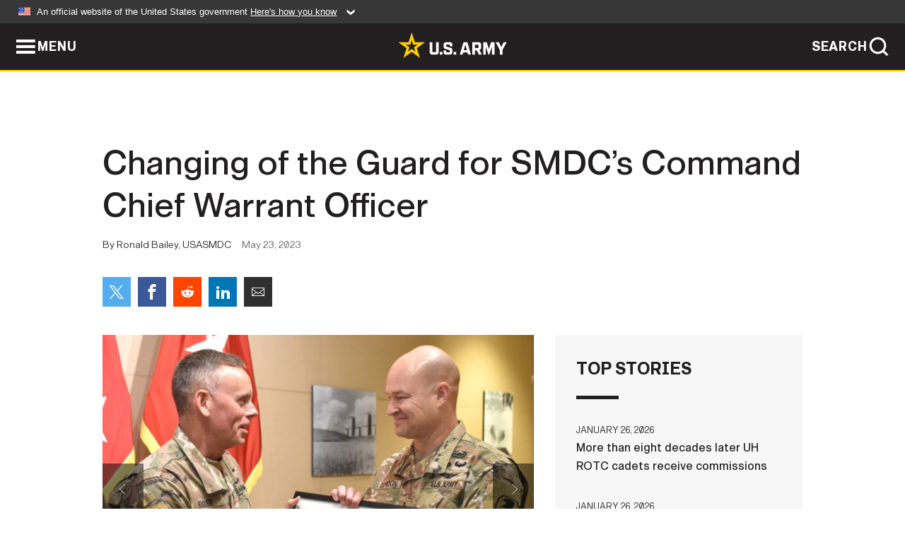

--- FILE ---
content_type: text/html; charset=UTF-8
request_url: https://www.army.mil/article/266949/changing_of_the_guard_for_smdcs_command_chief_warrant_officer
body_size: 4372
content:
<!DOCTYPE html>
<html lang="en">
<head>
    <meta charset="UTF-8">
    <meta content='width=device-width, initial-scale=1.0' name='viewport' />
    <meta name="apple-itunes-app" content="app-id=342689843">
    <meta property="og:title" content="Changing of the Guard for SMDC’s Command Chief Warrant Officer" />
<meta property="og:type" content="article" />
<meta property="og:description" content="The U.S. Army Space and Missile Defense Command welcomed its third command chief warrant officer during a Change of Charter, May 23, at the command’s Pe..." />
<meta property="og:site_name" content="www.army.mil" />
<meta property="og:image" content="https://api.army.mil/e2/c/images/2023/05/23/99070a47/max1200.jpg" />
<meta property="og:headline" content="Changing of the Guard for SMDC’s Command Chief Warrant Officer" />
<meta property="twitter:card" content="summary_large_image" />
<meta property="twitter:site" content="@USArmy" />
<meta property="twitter:title" content="Changing of the Guard for SMDC’s Command Chief Warrant Officer" />
<meta property="twitter:description" content="The U.S. Army Space and Missile Defense Command welcomed its third command chief warrant officer during a Change of Charter, May 23, at the command’s Pe..." />
<meta property="twitter:image" content="https://api.army.mil/e2/c/images/2023/05/23/99070a47/max1200.jpg" />
<meta property="og:url" content="https://www.army.mil/article/266949/changing_of_the_guard_for_smdcs_command_chief_warrant_officer" />

    <title>Changing of the Guard for SMDC’s Command Chief Warrant Officer &#124; Article &#124; The United States Army</title>
    <meta name="description" content="The U.S. Army Space and Missile Defense Command welcomed its third command chief warrant officer during a Change of Charter, May 23, at the command’s Pe...">
    <meta property="article:published_time" content="2023-05-23T15:55:44-05:00" />
    <meta property="article:modified_time" content="2023-05-24T10:32:53-05:00" />
    <link rel="canonical" href="https://www.army.mil/article/266949/changing_of_the_guard_for_smdcs_command_chief_warrant_officer">
    <link rel="amphtml" href="https://www.army.mil/article-amp/266949/changing_of_the_guard_for_smdcs_command_chief_warrant_officer"/>
    <link rel="stylesheet" href="/e2/global/rv7/topnav/navbar.css">
    <link rel="stylesheet" href="/e2/global/rv7/footer/footer.css">
    <link rel="stylesheet" href="/css/article.css?id=05631edaec0f9b6cde4e0b0469a45dbb">
    <link rel="apple-touch-icon" href="/e2/images/rv7/army_star_icon_60.png">
    <link rel="apple-touch-icon" sizes="76x76" href="/e2/images/rv7/army_star_icon_76.png">
    <link rel="apple-touch-icon" sizes="120x120" href="/e2/images/rv7/army_star_icon_120.png">
    <link rel="apple-touch-icon" sizes="152x152" href="/e2/images/rv7/army_star_icon_152.png">
</head>
<body class="army-font">
    <!--[if lt IE 9]>
<div class="oldie-warning">
    <p class="warning">!</p>
      <p>Your version of Internet Explorer is out of date. It has known security flaws and can cause issues displaying content on this page, and other websites.</p>
      <p><a href="/upgrade" title="Learn how to update your browser">Learn how to update your browser</a></p>
</div>
<![endif]-->    <div class='article-container wrapper'>
        <div class="container">
            <div class="inner-container" role="main">
                <div id="article-top" class="row">
                    <div class="span12">
                        <h1>Changing of the Guard for SMDC’s Command Chief Warrant Officer</h1>
                        <p class="small">By Ronald Bailey, USASMDC<span>May 23, 2023</span></p>
                        <section class="alt-social-bar">
  <ul>
        <li class="social-button-sm twitter-button">
            <a rel="noopener noreferrer" target="_blank" href="https://twitter.com/share?url=https%3A%2F%2Fwww.army.mil%2Farticle%2F266949%2Fchanging_of_the_guard_for_smdcs_command_chief_warrant_officer&amp;text=Changing%20of%20the%20Guard%20for%20SMDC%E2%80%99s%20Command%20Chief%20Warrant%20Officer"><span role="img">Share on Twitter</span></a>
        </li>
        <li class="social-button-sm facebook-button">
            <a rel="noopener noreferrer" target="_blank" href="https://www.facebook.com/sharer/sharer.php?u=https%3A%2F%2Fwww.army.mil%2Farticle%2F266949%2Fchanging_of_the_guard_for_smdcs_command_chief_warrant_officer"><span role="img">Share on Facebook</span></a>
        </li>
        <li class="social-button-sm reddit-button">
            <a rel="noopener noreferrer" target="_blank" href="https://www.reddit.com/submit?url=https%3A%2F%2Fwww.army.mil%2Farticle%2F266949%2Fchanging_of_the_guard_for_smdcs_command_chief_warrant_officer"><span role="img">Share on Reddit</span></a>
        </li>
        <li class="social-button-sm linkedin-button">
            <a rel="noopener noreferrer" target="_blank" href="https://www.linkedin.com/cws/share?url=https%3A%2F%2Fwww.army.mil%2Farticle%2F266949%2Fchanging_of_the_guard_for_smdcs_command_chief_warrant_officer"><span role="img">Share on LinkedIn</span></a>
        </li>
        <li class="social-button-sm email-button">
            <a rel="noopener noreferrer" target="_blank" href="mailto:?Subject=Changing%20of%20the%20Guard%20for%20SMDC%E2%80%99s%20Command%20Chief%20Warrant%20Officer&amp;body=https%3A%2F%2Fwww.army.mil%2Farticle%2F266949%2Fchanging_of_the_guard_for_smdcs_command_chief_warrant_officer"><span role="img">Share via Email</span></a>
        </li>
        </ul>
    </section>                    </div>
                </div>
                <div class="two-column-body">
                    <div class="left-column">
                        
                        <div class="article-body rich-text-element bodytext">
                            <div class="ql-editor">
                                <div class="editor-image photo-slideshow">
                      <figure class="photo cur-photo">
          <span class="centered-image">
            <span class="img-container">
              <a class="rich-text-img-link" href="https://api.army.mil/e2/c/images/2023/05/23/99070a47/original.jpg" target="_blank" rel="noopener">
                <img alt="CCWO_charter_5-23-23_2271"
                data-full-desc="Chief Warrant Officer 5 Wesley &amp;#34;Mark&amp;#34; Dohogn assumes responsibility as the U.S. Army Space and Missile Defense Command&amp;#39;s command chief warrant officer as he receives the charter from Lt. Gen. Daniel L. Karbler, SMDC commanding general, during a ceremony at SMDC&amp;#39;s Peterson Space Force Base, Colorado, headquarters, May 23. Dohogn assumed responsibility from the command&amp;#39;s former CCWO Chief Warrant Officer 5 Anson Seebeck. (U.S. Army photo by Ronald Bailey)" src="https://api.army.mil/e2/c/images/2023/05/23/99070a47/size0-full.jpg" />
              </a>
                              <span class="ss-move ss-prev">
                  <span class="ss-move-button"></span>
                </span>
                <span class="ss-move ss-next">
                  <span class="ss-move-button"></span>
                </span>
                          </span>
          </span>
          <figcaption>
                          <span class="image-count">1 / 3</span>
              <span class="image-caption-button">
                <span class="caption-button-text caption-button-hide">Show Caption +</span>
                <span class="caption-button-text caption-button-show">Hide Caption –</span>
              </span>
                        <span class="image-caption">
              <span class="caption-text">
                Chief Warrant Officer 5 Wesley &#34;Mark&#34; Dohogn assumes responsibility as the U.S. Army Space and Missile Defense Command&#39;s command chief warrant officer as he receives the charter from Lt. Gen. Daniel L. Karbler, SMDC commanding general, during a ceremony at SMDC&#39;s Peterson Space Force Base, Colorado, headquarters, May 23. Dohogn assumed responsibility from the command&#39;s former CCWO Chief Warrant Officer 5 Anson Seebeck. (U.S. Army photo by Ronald Bailey)
                <span class="caption-author"> (Photo Credit: Ronald Bailey)</span>
              </span>
              <a href="https://api.army.mil/e2/c/images/2023/05/23/99070a47/original.jpg" title="View original" target="_blank" rel="noopener">VIEW ORIGINAL</a>
            </span>
          </figcaption>
        </figure>
                      <figure class="photo">
          <span class="centered-image">
            <span class="img-container">
              <a class="rich-text-img-link" href="https://api.army.mil/e2/c/images/2023/05/23/44e5ce72/original.jpg" target="_blank" rel="noopener">
                <img alt="CCWO_charter_5-23-23_2318"
                data-full-desc="U.S. Army Space and Missile Defense Command&amp;#39;s Lt. Gen. Daniel Karbler, commanding general; Chief Warrant Officer 5 Wesley &amp;#34;Mark&amp;#34; Dohogn, command chief warrant officer; and Command Sgt. Maj. John Foley, command sergeant major, cut a celebratory cake following Dohogn&amp;#39;s assumption of his duties with the command during a ceremony at SMDC&amp;#39;s Peterson Space Force Base, Colorado, headquarters, May 23. (U.S. Army photo by Ronald Bailey)" src="https://api.army.mil/e2/c/images/2023/05/23/44e5ce72/size0-full.jpg" />
              </a>
                              <span class="ss-move ss-prev">
                  <span class="ss-move-button"></span>
                </span>
                <span class="ss-move ss-next">
                  <span class="ss-move-button"></span>
                </span>
                          </span>
          </span>
          <figcaption>
                          <span class="image-count">2 / 3</span>
              <span class="image-caption-button">
                <span class="caption-button-text caption-button-hide">Show Caption +</span>
                <span class="caption-button-text caption-button-show">Hide Caption –</span>
              </span>
                        <span class="image-caption">
              <span class="caption-text">
                U.S. Army Space and Missile Defense Command&#39;s Lt. Gen. Daniel Karbler, commanding general; Chief Warrant Officer 5 Wesley &#34;Mark&#34; Dohogn, command chief warrant officer; and Command Sgt. Maj. John Foley, command sergeant major, cut a celebratory cake following Dohogn&#39;s assumption of his duties with the command during a ceremony at SMDC&#39;s Peterson Space Force Base, Colorado, headquarters, May 23. (U.S. Army photo by Ronald Bailey)
                <span class="caption-author"> (Photo Credit: Ronald Bailey)</span>
              </span>
              <a href="https://api.army.mil/e2/c/images/2023/05/23/44e5ce72/original.jpg" title="View original" target="_blank" rel="noopener">VIEW ORIGINAL</a>
            </span>
          </figcaption>
        </figure>
                      <figure class="photo">
          <span class="centered-image">
            <span class="img-container">
              <a class="rich-text-img-link" href="https://api.army.mil/e2/c/images/2023/05/23/97bb2ddc/original.jpg" target="_blank" rel="noopener">
                <img alt="CCWO_charter_5-23-23_2267"
                data-full-desc="Chief Warrant Officer 5 Anson Seebeck relinquishes responsibility as the U.S. Army Space and Missile Defense Command&amp;#39;s command chief warrant officer to Lt. Gen. Daniel Karbler, SMDC commanding general, during a ceremony at the command&amp;#39;s Peterson Space Force Base, Colorado, headquarters, May 23. (U.S. Army photo by Ronald Bailey)" src="https://api.army.mil/e2/c/images/2023/05/23/97bb2ddc/size0-full.jpg" />
              </a>
                              <span class="ss-move ss-prev">
                  <span class="ss-move-button"></span>
                </span>
                <span class="ss-move ss-next">
                  <span class="ss-move-button"></span>
                </span>
                          </span>
          </span>
          <figcaption>
                          <span class="image-count">3 / 3</span>
              <span class="image-caption-button">
                <span class="caption-button-text caption-button-hide">Show Caption +</span>
                <span class="caption-button-text caption-button-show">Hide Caption –</span>
              </span>
                        <span class="image-caption">
              <span class="caption-text">
                Chief Warrant Officer 5 Anson Seebeck relinquishes responsibility as the U.S. Army Space and Missile Defense Command&#39;s command chief warrant officer to Lt. Gen. Daniel Karbler, SMDC commanding general, during a ceremony at the command&#39;s Peterson Space Force Base, Colorado, headquarters, May 23. (U.S. Army photo by Ronald Bailey)
                <span class="caption-author"> (Photo Credit: Ronald Bailey)</span>
              </span>
              <a href="https://api.army.mil/e2/c/images/2023/05/23/97bb2ddc/original.jpg" title="View original" target="_blank" rel="noopener">VIEW ORIGINAL</a>
            </span>
          </figcaption>
        </figure>
          </div>
  

    
    
          <p>PETERSON SPACE FORCE BASE, Colo. -- The U.S. Army Space and Missile Defense Command welcomed its third command chief warrant officer during a Change of Charter, May 23, at the command’s Peterson Space Force Base operational headquarters.</p>
    
    
    
  
  

    
    
          <p>Chief Warrant Officer 5 Wesley “Mark” Dohogn, who most recently served as the 10th Army Air and Missile Defense Command’s command chief warrant officer, assumed responsibility of the position from Chief Warrant Officer 5 Anson L. Seebeck.</p>
    
    
    
  
  

    
    
          <p>The SMDC CCWO charter, central to the day’s ceremony, defines the CCWO as the individual who serves as the primary adviser to USASMDC’s commanding general on warrant officer professional development; synchronization and development of warrant officer-related policy initiatives; and collaborative work with leaders from across the command to ensure warrant officer talent management and utilization that enhances the operational readiness of the command.</p>
    
    
    
  
  

    
    
          <p>In his remarks after receiving the charter, Dohogn thanked SMDC’s leadership for allowing him the opportunity to serve the men and women of the command and also highlighted his first impressions of the organization.</p>
    
    
    
  
  

    
    
          <p>“The personal and professional maturity is notable at every echelon,” Dohogn said. “This organization is a mixture of Army components, Department of the Army civilians and contractors that have established irreversible organizational inertia. SMDC you have got it figured out, my hats off to you.”</p>
    
    
    
  
  

    
    
          <p>Dohogn, who also succeeded Seebeck in his last position, said he appreciated the opportunity to follow Seebeck’s work at both commands and the impact he has made to the Warrant Officer cohort, Army wide. Seebeck has worked with the Army Senior Warrant Officer Council on such initiatives as having warrant officer positions codified in AR 600-20 and direct appointment and direct commissioning for warrant officer candidates.</p>
    
    
    
  
  

    
    
          <p>“Anson, you have made tremendous progress not only in SMDC but for warrants officers throughout the Army,” Dohogn said. “Thank you for providing that platform for me to jump off.”</p>
    
    
    
  
  

    
    
          <p>Seebeck highlighted Dohogn’s capabilities saying his selection was perfect.</p>
    
    
    
  
  

    
    
          <p>“He is a solid, intelligent, and imminently capable technician and leader. This is not a self-effacing statement, as those of you who have met him over the last week know,” Seebeck said. “Mark is literally the best air and missile defense Soldier to fill this position. Keep up the Fire; surpassing what [retired Chief Warrant Officer 5 Wesley Kleese] and I have accomplished to this point.”</p>
    
    
    
  
  

    
    
          <p>Seebeck said that being USASMDC’s command chief warrant officer has been a rewarding learning experience.</p>
    
    
    
  
  

    
    
          <p>“It was pretty cool to take over from my good friend Wesley Klees and work with an amazing organization filled with talented teammates,” Seebeck said.</p>
    
    
    
  
  

    
    
          <p>Flickr: https://www.flickr.com/photos/armysmdc/albums/72177720308538819</p>
    
    
    
  
  

                              </div>
                        </div> <!-- end article-body -->

                    </div>
                                        <div class="right-column">
                        <div class="top-stories">
                            <h4>TOP STORIES</h4>
                            <ul>
                                                            <li>
                                    <a href="/article/290177/more_than_eight_decades_later_uh_rotc_cadets_receive_commissions" title="More than eight decades later UH ROTC cadets receive commissions"><span>January 26, 2026</span><span>More than eight decades later UH ROTC cadets receive commissions</span></a>
                                </li>
                                                            <li>
                                    <a href="/article/290176/national_guard_members_respond_to_winter_weather_in_15_states" title="National Guard members respond to winter weather in 15 states"><span>January 26, 2026</span><span>National Guard members respond to winter weather in 15 states</span></a>
                                </li>
                                                            <li>
                                    <a href="/article/290178/us_army_world_class_athlete_program_to_send_sizable_contingent_to_the_2026_winter_olympics" title="US Army World Class Athlete Program to send sizable contingent to the 2026 Winter Olympics"><span>January 26, 2026</span><span>US Army World Class Athlete Program to send sizable contingent to the 2026 Winter Olympics</span></a>
                                </li>
                                                            <li>
                                    <a href="/article/290143/army_leaders_seeking_new_nominations_for_ai_enabled_solutions_through_project_aria" title="Army leaders seeking new nominations for AI-enabled solutions through Project ARIA"><span>January 23, 2026</span><span>Army leaders seeking new nominations for AI-enabled solutions through Project ARIA</span></a>
                                </li>
                                                            <li>
                                    <a href="/article/290160/us_italy_commemorate_the_82nd_anniversary_of_the_anzio_landings" title="US, Italy commemorate the 82nd anniversary of the Anzio landings"><span>January 26, 2026</span><span>US, Italy commemorate the 82nd anniversary of the Anzio landings</span></a>
                                </li>
                                                            <li>
                                    <a href="/article/290165/steady_in_the_storm_guardsmen_support_dc_through_winter_weather" title="Steady in the storm: Guardsmen Support DC through winter weather"><span>January 26, 2026</span><span>Steady in the storm: Guardsmen Support DC through winter weather</span></a>
                                </li>
                                                            <li>
                                    <a href="/article/290156/hegseth_establishes_personal_property_activity_to_ensure_successful_pcs_moves" title="Hegseth establishes Personal Property Activity to ensure successful PCS moves"><span>January 26, 2026</span><span>Hegseth establishes Personal Property Activity to ensure successful PCS moves</span></a>
                                </li>
                                                        </ul>
                        </div>
                    </div>
                                    </div>
            </div>
        </div>
    </div> <!-- end .article-container -->
        <div id="ga-analytic-codes" data-codes="UA-67184495-2"></div>
        
    <div id="lightbox" class="hidden">
  <div class="container click-close">
    <a class="thumbnail hidden" id="thumbnail"><span class="thumbnail-button"></span></a>
    <a class="single-view hidden" id="single-view"><span class="single-view-button"></span></a>
    <span class="image-index hidden" id="image-index"></span>
    <a class="download hidden" id="download" target="_blank"><span class="download-button"></span></a>
    <a class="share hidden" id="share"><span class="share-button"></span></a>
    <div class="share-box opacity-zero" id="share-box">
      <ul>
        <li class="social-button facebook-button">
          <a id="fb-social" href="" target="_blank" rel="noopener">
            <span></span>
          </a>
        </li>
        <li class="social-button twitter-button">
          <a id="twitter-social" href="" target="_blank" rel="noopener">
            <span></span>
          </a>
        </li>
        <li class="social-button pinterest-button">
          <a id="pint-social" href="" target="_blank" rel="noopener">
            <span></span>
          </a>
        </li>
      </ul>
    </div>
    <a class="close click-close" href="javascript:void(0);"><span class="click-close"></span></a>
    <div class="inner-container">
      <div class="navigation">
        <a class="lb-button" id="next-button" href="javascript:void(0);" title="Next image"><span></span></a>
        <a class="lb-button" id="prev-button" href="javascript:void(0);" title="Previous image"><span></span></a>
      </div>
      <div id="video-elem" class="video-elem click-close hidden"></div>
      <div class="lb-img click-close" id="lb-img">
        <div id="img-wrap" class="img-wrap">
          <img id="prev-elem" class="prev-elem" src="" alt="Previous image in slideshow" />
          <img id="current-elem" class="current-elem" src="" alt="Active image in slideshow" />
          <img id="next-elem" class="next-elem" src="" alt="Next image in slideshow" />
        </div>
        <div id="lightbox-caption" class="caption"></div>
      </div>
      <div class="thumbnail-view hidden" id="thumbnail-view">
        <ul>
                                    <li>
                <a href="javascript:void(0);">
                  <span class="image">
                    <img alt="" src="" data-src="https://api.army.mil/e2/c/images/2023/05/23/99070a47/original.jpg" data-title="CCWO_charter_5-23-23_2271" data-author="Ronald Bailey"
                    data-full-desc="Chief Warrant Officer 5 Wesley &amp;#34;Mark&amp;#34; Dohogn assumes responsibility as the U.S. Army Space and Missile Defense Command&amp;#39;s command chief warrant officer as he receives the charter from Lt. Gen. Daniel L. Karbler, SMDC commanding general, during a ceremony at SMDC&amp;#39;s Peterson Space Force Base, Colorado, headquarters, May 23. Dohogn assumed responsibility from the command&amp;#39;s former CCWO Chief Warrant Officer 5 Anson Seebeck. (U.S. Army photo by Ronald Bailey)">
                    <p class="img-title">CCWO_charter_5-23-23_2271</p>
                  </span>
                </a>
              </li>
                          <li>
                <a href="javascript:void(0);">
                  <span class="image">
                    <img alt="" src="" data-src="https://api.army.mil/e2/c/images/2023/05/23/44e5ce72/original.jpg" data-title="CCWO_charter_5-23-23_2318" data-author="Ronald Bailey"
                    data-full-desc="U.S. Army Space and Missile Defense Command&amp;#39;s Lt. Gen. Daniel Karbler, commanding general; Chief Warrant Officer 5 Wesley &amp;#34;Mark&amp;#34; Dohogn, command chief warrant officer; and Command Sgt. Maj. John Foley, command sergeant major, cut a celebratory cake following Dohogn&amp;#39;s assumption of his duties with the command during a ceremony at SMDC&amp;#39;s Peterson Space Force Base, Colorado, headquarters, May 23. (U.S. Army photo by Ronald Bailey)">
                    <p class="img-title">CCWO_charter_5-23-23_2318</p>
                  </span>
                </a>
              </li>
                          <li>
                <a href="javascript:void(0);">
                  <span class="image">
                    <img alt="" src="" data-src="https://api.army.mil/e2/c/images/2023/05/23/97bb2ddc/original.jpg" data-title="CCWO_charter_5-23-23_2267" data-author="Ronald Bailey"
                    data-full-desc="Chief Warrant Officer 5 Anson Seebeck relinquishes responsibility as the U.S. Army Space and Missile Defense Command&amp;#39;s command chief warrant officer to Lt. Gen. Daniel Karbler, SMDC commanding general, during a ceremony at the command&amp;#39;s Peterson Space Force Base, Colorado, headquarters, May 23. (U.S. Army photo by Ronald Bailey)">
                    <p class="img-title">CCWO_charter_5-23-23_2267</p>
                  </span>
                </a>
              </li>
                              </ul>
      </div>
      <div class="image-loading"></div>
    </div>
  </div>
</div>    <div id="loading" class="loading">
  <div id="loading-bar" class="loading-bar"></div>
</div>    <script
    type="text/javascript"
    src="https://www.army.mil/e2/js/rv7/main/army_mil_searchgov_sayt_loader.js"
    integrity="sha384-d0OhafLmLE7BWLyFtyJDjz21pszH7X++shSDoUY7YEcdE9IKvdTGrImLzJJQv27l"
    crossorigin="anonymous"
></script>
<!-- to include extra GA codes, use format: -->
<!-- <div id="ga-analytic-codes" data-codes="G-xxx, G-xxx"></div> -->
<script async src="https://www.googletagmanager.com/gtag/js?id=G-YQMQPQYJ4J"></script>
<script
    type="text/javascript"
    src="https://www.army.mil/e2/js/rv7/main/google_analytics4.js"
    integrity="sha384-edaw17livoqdnSsOB+0OpunEQR1CkU1VOJNP9Z8sm3sYEVmfUfafIB3/fUZ7hift"
    crossorigin="anonymous"
></script>
    <section id="social-bar-id" class="social-bar">
    <h2 class="hidden">Social Sharing</h2>
    <ul>
        <li class="social-button no-hover twitter-button">
            <a rel="noopener noreferrer" target="_blank" href="https://twitter.com/share?url=https%3A%2F%2Fwww.army.mil%2Farticle%2F266949%2Fchanging_of_the_guard_for_smdcs_command_chief_warrant_officer&amp;text=Changing%20of%20the%20Guard%20for%20SMDC%E2%80%99s%20Command%20Chief%20Warrant%20Officer"><span>Share on Twitter</span></a>
        </li>
        <li class="social-button no-hover facebook-button">
            <a rel="noopener noreferrer" target="_blank" href="https://www.facebook.com/sharer/sharer.php?u=https%3A%2F%2Fwww.army.mil%2Farticle%2F266949%2Fchanging_of_the_guard_for_smdcs_command_chief_warrant_officer"><span>Share on Facebook</span></a>
        </li>
        <li class="social-button no-hover reddit-button">
            <a rel="noopener noreferrer" target="_blank" href="https://www.reddit.com/submit?url=https%3A%2F%2Fwww.army.mil%2Farticle%2F266949%2Fchanging_of_the_guard_for_smdcs_command_chief_warrant_officer"><span>Share on Reddit</span></a>
        </li>
        <li class="social-button no-hover linkedin-button">
            <a rel="noopener noreferrer" target="_blank" href="https://www.linkedin.com/cws/share?url=https%3A%2F%2Fwww.army.mil%2Farticle%2F266949%2Fchanging_of_the_guard_for_smdcs_command_chief_warrant_officer"><span>Share on LinkedIn</span></a>
        </li>
        <li class="social-button no-hover email-button">
            <a rel="noopener noreferrer" target="_blank" href="mailto:?Subject=Changing%20of%20the%20Guard%20for%20SMDC%E2%80%99s%20Command%20Chief%20Warrant%20Officer&amp;body=https%3A%2F%2Fwww.army.mil%2Farticle%2F266949%2Fchanging_of_the_guard_for_smdcs_command_chief_warrant_officer"><span>Share via Email</span></a>
        </li>
    </ul>
</section>    <script src="/e2/global/rv7/topnav/navbar.js" async></script>
    <script src="/e2/global/rv7/footer/footer.js" async></script>
    <script src="/js/article.js?id=6292c25ed28f08086b3501466b73e53f" async></script>
</body>
</html>
